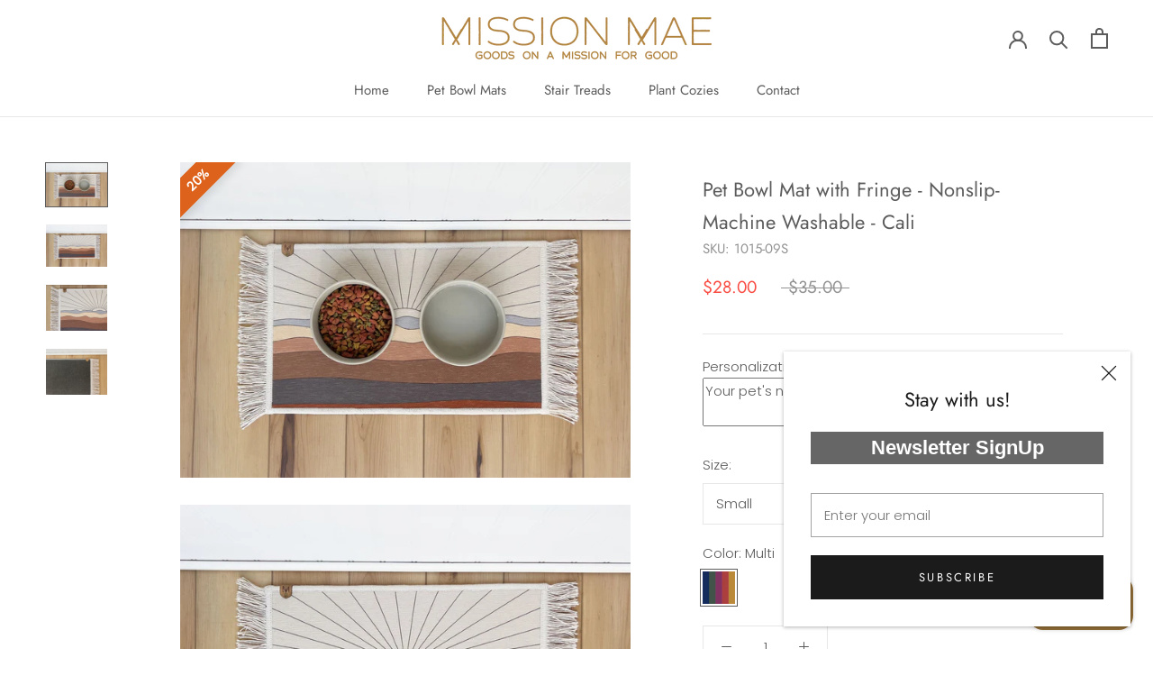

--- FILE ---
content_type: text/javascript
request_url: https://missionmae.com/cdn/shop/t/63/assets/custom.js?v=183944157590872491501721618595
body_size: -710
content:
//# sourceMappingURL=/cdn/shop/t/63/assets/custom.js.map?v=183944157590872491501721618595
